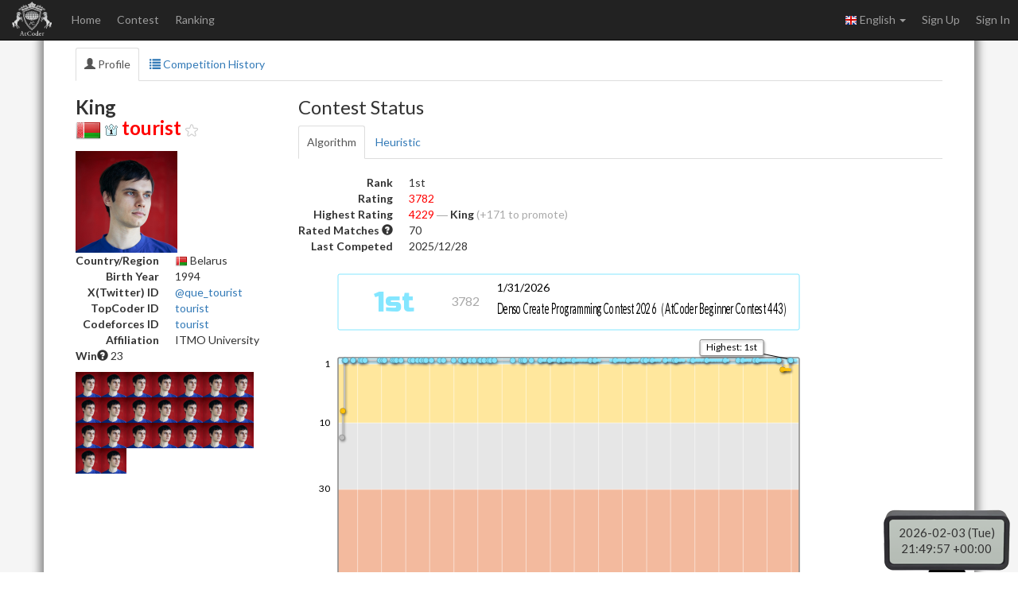

--- FILE ---
content_type: text/html; charset=utf-8
request_url: https://atcoder.jp/users/tourist
body_size: 8307
content:



<!DOCTYPE html>
<html>
<head>
	<title>tourist - AtCoder</title>
	<meta http-equiv="Content-Type" content="text/html; charset=utf-8">
	<meta http-equiv="Content-Language" content="en">
	<meta name="viewport" content="width=device-width,initial-scale=1.0">
	<meta name="format-detection" content="telephone=no">
	<meta name="google-site-verification" content="nXGC_JxO0yoP1qBzMnYD_xgufO6leSLw1kyNo2HZltM" />

	
	<script async src="https://www.googletagmanager.com/gtag/js?id=G-RC512FD18N"></script>
	<script>
		window.dataLayer = window.dataLayer || [];
		function gtag(){dataLayer.push(arguments);}
		gtag('js', new Date());
		gtag('set', 'user_properties', {
			
				'login_status': 'logged_out',
			
		});
		gtag('config', 'G-RC512FD18N');
	</script>

	
	<meta name="description" content="AtCoder is a programming contest site for anyone from beginners to experts. We hold weekly programming contests online.">
	<meta name="author" content="AtCoder Inc.">

	<meta property="og:site_name" content="AtCoder">
	
	<meta property="og:title" content="tourist - AtCoder" />
	<meta property="og:description" content="AtCoder is a programming contest site for anyone from beginners to experts. We hold weekly programming contests online." />
	<meta property="og:type" content="website" />
	<meta property="og:url" content="https://atcoder.jp/users/tourist" />
	<meta property="og:image" content="https://img.atcoder.jp/assets/atcoder.png" />
	<meta name="twitter:card" content="summary" />
	<meta name="twitter:site" content="@atcoder" />
	
	<meta property="twitter:title" content="tourist - AtCoder" />

	<link href="//fonts.googleapis.com/css?family=Lato:400,700" rel="stylesheet" type="text/css">
	<link rel="stylesheet" type="text/css" href="//img.atcoder.jp/public/93837ed/css/bootstrap.min.css">
	<link rel="stylesheet" type="text/css" href="//img.atcoder.jp/public/93837ed/css/base.css">
	<link rel="shortcut icon" type="image/png" href="//img.atcoder.jp/assets/favicon.png">
	<link rel="apple-touch-icon" href="//img.atcoder.jp/assets/atcoder.png">
	<script src="//img.atcoder.jp/public/93837ed/js/lib/jquery-1.9.1.min.js"></script>
	<script src="//img.atcoder.jp/public/93837ed/js/lib/bootstrap.min.js"></script>
	<script src="//img.atcoder.jp/public/93837ed/js/cdn/js.cookie.min.js"></script>
	<script src="//img.atcoder.jp/public/93837ed/js/cdn/moment.min.js"></script>
	<script src="//img.atcoder.jp/public/93837ed/js/cdn/moment_js-ja.js"></script>
	<script>
		var LANG = "en";
		var userScreenName = "";
		var csrfToken = "OHBqfBN7VDXc1QVTT2ugFCPw3l4rHKhbbPNJkJFk+nM="
	</script>
	<script src="//img.atcoder.jp/public/93837ed/js/utils.js"></script>
	
	
	
	
	
	
	
	
	
	
	
	
	
	
	<script src="//img.atcoder.jp/public/93837ed/js/base.js"></script>
</head>

<body>

<script type="text/javascript">
	var __pParams = __pParams || [];
	__pParams.push({client_id: '468', c_1: 'atcodercontest', c_2: 'ClientSite'});
</script>
<script type="text/javascript" src="https://cdn.d2-apps.net/js/tr.js" async></script>



<div id="main-div" class="float-container">


	<nav class="navbar navbar-inverse navbar-fixed-top">
		<div class="container-fluid">
			<div class="navbar-header">
				<button type="button" class="navbar-toggle collapsed" data-toggle="collapse" data-target="#navbar-collapse" aria-expanded="false">
					<span class="icon-bar"></span><span class="icon-bar"></span><span class="icon-bar"></span>
				</button>
				<a class="navbar-brand" href="/"></a>
			</div>
			<div class="collapse navbar-collapse" id="navbar-collapse">
				<ul class="nav navbar-nav">
				
					<li><a href="/home">Home</a></li>
					<li><a href="/contests/">Contest</a></li>
					<li><a href="/ranking">Ranking</a></li>
				
				</ul>
				<ul class="nav navbar-nav navbar-right">
					
					<li class="dropdown">
						<a class="dropdown-toggle" data-toggle="dropdown" href="#" role="button" aria-haspopup="true" aria-expanded="false">
							<img src='//img.atcoder.jp/assets/top/img/flag-lang/en.png'> English <span class="caret"></span>
						</a>
						<ul class="dropdown-menu">
							<li><a href="/users/tourist?lang=ja"><img src='//img.atcoder.jp/assets/top/img/flag-lang/ja.png'> 日本語</a></li>
							<li><a href="/users/tourist?lang=en"><img src='//img.atcoder.jp/assets/top/img/flag-lang/en.png'> English</a></li>
						</ul>
					</li>
					
					
						<li><a href="/register?continue=https%3A%2F%2Fatcoder.jp%2Fusers%2Ftourist">Sign Up</a></li>
						<li><a href="/login?continue=https%3A%2F%2Fatcoder.jp%2Fusers%2Ftourist">Sign In</a></li>
					
				</ul>
			</div>
		</div>
	</nav>

	<form method="POST" name="form_logout" action="/logout?continue=https%3A%2F%2Fatcoder.jp%2Fusers%2Ftourist">
		<input type="hidden" name="csrf_token" value="OHBqfBN7VDXc1QVTT2ugFCPw3l4rHKhbbPNJkJFk&#43;nM=" />
	</form>
	<div id="main-container" class="container"
		 	style="">
		


<div class="row">
	
	<div class="col-sm-12">
	<ul id="user-nav-tabs" class="nav nav-tabs">
		<li class="active"><a href="/users/tourist"><span class="glyphicon glyphicon-user" aria-hidden="true"></span> Profile</a></li>
		<li><a href="/users/tourist/history"><span class="glyphicon glyphicon-list" aria-hidden="true"></span> Competition History</a></li>
		
	</ul>
</div>
	<div class="col-md-3 col-sm-12">
		<h3>
			<b>King</b><br>
			<img src="//img.atcoder.jp/assets/flag32/BY.png"> <img src="//img.atcoder.jp/assets/icon/crown_champion.png"> <a href="/users/tourist" class="username"><span class="user-red">tourist</span></a> <img class="fav-btn" src="//img.atcoder.jp/assets/icon/unfav.png" width="16px" data-name="tourist">
		</h3>
		<img class='avatar' src='https://img.atcoder.jp/icons/267f5de4d8768543b1570f07e47b5316.jpg' width='128' height='128'>
		
		<table class="dl-table">
			<tr><th class="no-break">Country/Region</th><td><img src="//img.atcoder.jp/assets/flag/BY.png"> Belarus</td></tr>
			<tr><th class="no-break">Birth Year</th><td>1994</td></tr>
			<tr><th class="no-break">X(Twitter) ID</th><td><a href='//twitter.com/que_tourist' target="_blank">@que_tourist</a></td></tr>
			<tr><th class="no-break">TopCoder ID</th><td><a href='//www.topcoder.com/members/tourist/' target="_blank" id="topcoder_id">tourist</a></td></tr>
			<tr><th class="no-break">Codeforces ID</th><td><a href='//codeforces.com/profile/tourist' target="_blank" id="codeforces_id">tourist</a></td></tr>
			<tr><th class="no-break">Affiliation</th><td class="break-all">ITMO University</td></tr>
		</table>
		
			<p><b>Win</b><span class='glyphicon glyphicon-question-sign' aria-hidden='true' data-html='true' data-toggle='tooltip' title="Only contests without rating upperbound"></span> 23</p>
			<img class='avatar' src='https://img.atcoder.jp/icons/267f5de4d8768543b1570f07e47b5316.jpg' width='32' height='32'><img class='avatar' src='https://img.atcoder.jp/icons/267f5de4d8768543b1570f07e47b5316.jpg' width='32' height='32'><img class='avatar' src='https://img.atcoder.jp/icons/267f5de4d8768543b1570f07e47b5316.jpg' width='32' height='32'><img class='avatar' src='https://img.atcoder.jp/icons/267f5de4d8768543b1570f07e47b5316.jpg' width='32' height='32'><img class='avatar' src='https://img.atcoder.jp/icons/267f5de4d8768543b1570f07e47b5316.jpg' width='32' height='32'><img class='avatar' src='https://img.atcoder.jp/icons/267f5de4d8768543b1570f07e47b5316.jpg' width='32' height='32'><img class='avatar' src='https://img.atcoder.jp/icons/267f5de4d8768543b1570f07e47b5316.jpg' width='32' height='32'><img class='avatar' src='https://img.atcoder.jp/icons/267f5de4d8768543b1570f07e47b5316.jpg' width='32' height='32'><img class='avatar' src='https://img.atcoder.jp/icons/267f5de4d8768543b1570f07e47b5316.jpg' width='32' height='32'><img class='avatar' src='https://img.atcoder.jp/icons/267f5de4d8768543b1570f07e47b5316.jpg' width='32' height='32'><img class='avatar' src='https://img.atcoder.jp/icons/267f5de4d8768543b1570f07e47b5316.jpg' width='32' height='32'><img class='avatar' src='https://img.atcoder.jp/icons/267f5de4d8768543b1570f07e47b5316.jpg' width='32' height='32'><img class='avatar' src='https://img.atcoder.jp/icons/267f5de4d8768543b1570f07e47b5316.jpg' width='32' height='32'><img class='avatar' src='https://img.atcoder.jp/icons/267f5de4d8768543b1570f07e47b5316.jpg' width='32' height='32'><img class='avatar' src='https://img.atcoder.jp/icons/267f5de4d8768543b1570f07e47b5316.jpg' width='32' height='32'><img class='avatar' src='https://img.atcoder.jp/icons/267f5de4d8768543b1570f07e47b5316.jpg' width='32' height='32'><img class='avatar' src='https://img.atcoder.jp/icons/267f5de4d8768543b1570f07e47b5316.jpg' width='32' height='32'><img class='avatar' src='https://img.atcoder.jp/icons/267f5de4d8768543b1570f07e47b5316.jpg' width='32' height='32'><img class='avatar' src='https://img.atcoder.jp/icons/267f5de4d8768543b1570f07e47b5316.jpg' width='32' height='32'><img class='avatar' src='https://img.atcoder.jp/icons/267f5de4d8768543b1570f07e47b5316.jpg' width='32' height='32'><img class='avatar' src='https://img.atcoder.jp/icons/267f5de4d8768543b1570f07e47b5316.jpg' width='32' height='32'><img class='avatar' src='https://img.atcoder.jp/icons/267f5de4d8768543b1570f07e47b5316.jpg' width='32' height='32'><img class='avatar' src='https://img.atcoder.jp/icons/267f5de4d8768543b1570f07e47b5316.jpg' width='32' height='32'>
		
		
	</div>
	<div class="col-md-9 col-sm-12">
		
			<h3>Contest Status</h3>
			<ul id="user-nav-tabs" class="nav nav-tabs">
				<li class="active"><a href="/users/tourist?contestType=algo">Algorithm</a></li>
				<li class=""><a href="/users/tourist?contestType=heuristic">Heuristic</a></li>
			</ul>
			
				
					<table class="dl-table mt-2">
						<tr><th class="no-break">Rank</th><td>1st</td></tr>
						<tr><th class="no-break">Rating</th><td><span class='user-red'>3782</span>
							</td></tr>
						<tr><th class="no-break">Highest Rating</th><td><span class='user-red'>4229</span>
							<span class="gray">―</span>
							<span class="bold">King</span>
							
								<span class="gray">(&#43;171 to promote)</span>
							
						</td></tr>
						<tr><th class="no-break">Rated Matches <span class='glyphicon glyphicon-question-sign' aria-hidden='true' data-html='true' data-toggle='tooltip' title="Counts only rated contests"></span></th><td>70</td></tr>
						<tr><th class="no-break">Last Competed</th><td>2025/12/28</td></tr>
					</table>
				
			
			
				<div class="mt-2 mb-2">
					<script src="//code.createjs.com/easeljs-0.8.2.min.js"></script>
<link href="https://fonts.googleapis.com/css2?family=Russo+One&display=swap" rel="stylesheet">
<canvas id="rankStatus" width="640" height="80"></canvas><br>
<canvas id="rankGraph" width="640" height="385"></canvas>
<a id="rank-graph-expand" class="btn btn-link btn-xs visible-lg-inline"><span class="glyphicon glyphicon-resize-full" aria-hidden="true"></span></a><br>
<script>var rank_history=[{"EndTime":1472997000,"Rank":14,"Rating":2720,"Competed":true,"ContestName":"AtCoder Grand Contest 004","ContestUrl":"/contests/agc004"},{"EndTime":1473601200,"Rank":8,"Rating":2851,"Competed":true,"ContestName":"AtCoder Regular Contest 061","ContestUrl":"/contests/arc061"},{"EndTime":1474725600,"Rank":1,"Rating":3368,"Competed":true,"ContestName":"CODE FESTIVAL 2016 qual A","ContestUrl":"/contests/code-festival-2016-quala"},{"EndTime":1475329800,"Rank":1,"Rating":3647,"Competed":true,"ContestName":"AtCoder Grand Contest 005","ContestUrl":"/contests/agc005"},{"EndTime":1480141800,"Rank":1,"Rating":3802,"Competed":true,"ContestName":"CODE FESTIVAL 2016 Final","ContestUrl":"/contests/cf16-final"},{"EndTime":1480312800,"Rank":1,"Rating":3834,"Competed":true,"ContestName":"CODE FESTIVAL 2016 Grand Final","ContestUrl":"/contests/cf16-exhibition-final"},{"EndTime":1485093600,"Rank":1,"Rating":3806,"Competed":true,"ContestName":"AtCoder Grand Contest 009","ContestUrl":"/contests/agc009"},{"EndTime":1486216200,"Rank":1,"Rating":3860,"Competed":true,"ContestName":"AtCoder Grand Contest 010","ContestUrl":"/contests/agc010"},{"EndTime":1488031200,"Rank":1,"Rating":3949,"Competed":true,"ContestName":"Mujin Programming Challenge 2017","ContestUrl":"/contests/mujin-pc-2017"},{"EndTime":1497793800,"Rank":1,"Rating":4021,"Competed":true,"ContestName":"AtCoder Grand Contest 016","ContestUrl":"/contests/agc016"},{"EndTime":1499608800,"Rank":1,"Rating":4081,"Competed":true,"ContestName":"AtCoder Grand Contest 017","ContestUrl":"/contests/agc017"},{"EndTime":1500819000,"Rank":1,"Rating":4131,"Competed":true,"ContestName":"AtCoder Grand Contest 018","ContestUrl":"/contests/agc018"},{"EndTime":1506175200,"Rank":1,"Rating":4135,"Competed":true,"ContestName":"CODE FESTIVAL 2017 qual A","ContestUrl":"/contests/code-festival-2017-quala"},{"EndTime":1507471200,"Rank":1,"Rating":4175,"Competed":true,"ContestName":"CODE FESTIVAL 2017 qual B","ContestUrl":"/contests/code-festival-2017-qualb"},{"EndTime":1508680800,"Rank":1,"Rating":4163,"Competed":true,"ContestName":"CODE FESTIVAL 2017 qual C","ContestUrl":"/contests/code-festival-2017-qualc"},{"EndTime":1511591400,"Rank":1,"Rating":4198,"Competed":true,"ContestName":"CODE FESTIVAL 2017 Final","ContestUrl":"/contests/cf17-final"},{"EndTime":1517684400,"Rank":1,"Rating":4171,"Competed":true,"ContestName":"AtCoder Petrozavodsk Contest 001","ContestUrl":"/contests/apc001"},{"EndTime":1519480200,"Rank":1,"Rating":4208,"Competed":true,"ContestName":"AtCoder Grand Contest 021","ContestUrl":"/contests/agc021"},{"EndTime":1522517400,"Rank":1,"Rating":4142,"Competed":true,"ContestName":"AtCoder Grand Contest 022","ContestUrl":"/contests/agc022"},{"EndTime":1524925200,"Rank":1,"Rating":4118,"Competed":true,"ContestName":"AtCoder Grand Contest 023","ContestUrl":"/contests/agc023"},{"EndTime":1526825400,"Rank":1,"Rating":4161,"Competed":true,"ContestName":"AtCoder Grand Contest 024","ContestUrl":"/contests/agc024"},{"EndTime":1528035000,"Rank":1,"Rating":4102,"Competed":true,"ContestName":"AtCoder Grand Contest 025","ContestUrl":"/contests/agc025"},{"EndTime":1531578600,"Rank":1,"Rating":4069,"Competed":true,"ContestName":"AtCoder Grand Contest 026","ContestUrl":"/contests/agc026"},{"EndTime":1537021200,"Rank":1,"Rating":4114,"Competed":true,"ContestName":"AtCoder Grand Contest 027","ContestUrl":"/contests/agc027"},{"EndTime":1539441000,"Rank":1,"Rating":4149,"Competed":true,"ContestName":"AtCoder Grand Contest 028","ContestUrl":"/contests/agc028"},{"EndTime":1546091400,"Rank":1,"Rating":4153,"Competed":true,"ContestName":"AtCoder Grand Contest 030","ContestUrl":"/contests/agc030"},{"EndTime":1550728800,"Rank":1,"Rating":4090,"Competed":true,"ContestName":"World Tour Finals 2019","ContestUrl":"/contests/wtf19"},{"EndTime":1552747200,"Rank":1,"Rating":4034,"Competed":true,"ContestName":"AtCoder Grand Contest 031","ContestUrl":"/contests/agc031"},{"EndTime":1553352600,"Rank":1,"Rating":4018,"Competed":true,"ContestName":"AtCoder Grand Contest 032","ContestUrl":"/contests/agc032"},{"EndTime":1556980200,"Rank":1,"Rating":4066,"Competed":true,"ContestName":"AtCoder Grand Contest 033","ContestUrl":"/contests/agc033"},{"EndTime":1559484000,"Rank":1,"Rating":4044,"Competed":true,"ContestName":"AtCoder Grand Contest 034","ContestUrl":"/contests/agc034"},{"EndTime":1563115200,"Rank":1,"Rating":4089,"Competed":true,"ContestName":"AtCoder Grand Contest 035","ContestUrl":"/contests/agc035"},{"EndTime":1563720000,"Rank":1,"Rating":4049,"Competed":true,"ContestName":"AtCoder Grand Contest 036","ContestUrl":"/contests/agc036"},{"EndTime":1566052200,"Rank":1,"Rating":4023,"Competed":true,"ContestName":"AtCoder Grand Contest 037","ContestUrl":"/contests/agc037"},{"EndTime":1569073800,"Rank":1,"Rating":4073,"Competed":true,"ContestName":"AtCoder Grand Contest 038","ContestUrl":"/contests/agc038"},{"EndTime":1570285800,"Rank":1,"Rating":4072,"Competed":true,"ContestName":"AtCoder Grand Contest 039","ContestUrl":"/contests/agc039"},{"EndTime":1572802200,"Rank":1,"Rating":4111,"Competed":true,"ContestName":"AtCoder Grand Contest 040","ContestUrl":"/contests/agc040"},{"EndTime":1584801000,"Rank":1,"Rating":4151,"Competed":true,"ContestName":"AtCoder Grand Contest 043","ContestUrl":"/contests/agc043"},{"EndTime":1590244200,"Rank":1,"Rating":4190,"Competed":true,"ContestName":"AtCoder Grand Contest 044","ContestUrl":"/contests/agc044"},{"EndTime":1591540200,"Rank":1,"Rating":4159,"Competed":true,"ContestName":"AtCoder Grand Contest 045","ContestUrl":"/contests/agc045"},{"EndTime":1592663400,"Rank":1,"Rating":4198,"Competed":true,"ContestName":"AtCoder Grand Contest 046","ContestUrl":"/contests/agc046"},{"EndTime":1596982800,"Rank":1,"Rating":4229,"Competed":true,"ContestName":"AtCoder Grand Contest 047","ContestUrl":"/contests/agc047"},{"EndTime":1601733600,"Rank":1,"Rating":4229,"Competed":false,"ContestName":"AtCoder Regular Contest 104","ContestUrl":"/contests/arc104"},{"EndTime":1602429000,"Rank":1,"Rating":4229,"Competed":false,"ContestName":"AtCoder Regular Contest 105","ContestUrl":"/contests/arc105"},{"EndTime":1603031400,"Rank":1,"Rating":4224,"Competed":true,"ContestName":"AtCoder Grand Contest 048","ContestUrl":"/contests/agc048"},{"EndTime":1604151600,"Rank":1,"Rating":4224,"Competed":false,"ContestName":"AtCoder Regular Contest 107","ContestUrl":"/contests/arc107"},{"EndTime":1604842800,"Rank":1,"Rating":4224,"Competed":false,"ContestName":"AtCoder Beginner Contest 182","ContestUrl":"/contests/abc182"},{"EndTime":1605447600,"Rank":1,"Rating":4224,"Competed":false,"ContestName":"AtCoder Beginner Contest 183","ContestUrl":"/contests/abc183"},{"EndTime":1606052400,"Rank":1,"Rating":4224,"Competed":false,"ContestName":"AtCoder Beginner Contest 184","ContestUrl":"/contests/abc184"},{"EndTime":1607176800,"Rank":1,"Rating":4224,"Competed":false,"ContestName":"AtCoder Regular Contest 110 (Sponsored by KAJIMA CORPORATION)","ContestUrl":"/contests/arc110"},{"EndTime":1608385200,"Rank":1,"Rating":4224,"Competed":false,"ContestName":"Panasonic Programming Contest (AtCoder Beginner Contest 186)","ContestUrl":"/contests/abc186"},{"EndTime":1608996600,"Rank":1,"Rating":4142,"Competed":true,"ContestName":"AtCoder Grand Contest 050 (Good Bye rng_58 Day 1)","ContestUrl":"/contests/agc050"},{"EndTime":1609086600,"Rank":1,"Rating":4098,"Competed":true,"ContestName":"AtCoder Grand Contest 051 (Good Bye rng_58 Day 2)","ContestUrl":"/contests/agc051"},{"EndTime":1610200800,"Rank":1,"Rating":4098,"Competed":false,"ContestName":"AtCoder Regular Contest 111","ContestUrl":"/contests/arc111"},{"EndTime":1610805600,"Rank":1,"Rating":4098,"Competed":false,"ContestName":"KEYENCE Programming Contest 2021","ContestUrl":"/contests/keyence2021"},{"EndTime":1612014000,"Rank":1,"Rating":4098,"Competed":false,"ContestName":"AtCoder Beginner Contest 190","ContestUrl":"/contests/abc190"},{"EndTime":1613224800,"Rank":1,"Rating":4098,"Competed":false,"ContestName":"AtCoder Regular Contest 112","ContestUrl":"/contests/arc112"},{"EndTime":1613916000,"Rank":1,"Rating":4098,"Competed":false,"ContestName":"AtCoder Regular Contest 113","ContestUrl":"/contests/arc113"},{"EndTime":1615038000,"Rank":1,"Rating":4098,"Competed":false,"ContestName":"AtCoder Beginner Contest 194","ContestUrl":"/contests/abc194"},{"EndTime":1615128000,"Rank":1,"Rating":4088,"Competed":true,"ContestName":"AtCoder Grand Contest 052","ContestUrl":"/contests/agc052"},{"EndTime":1615730400,"Rank":1,"Rating":4088,"Competed":false,"ContestName":"AtCoder Regular Contest 114","ContestUrl":"/contests/arc114"},{"EndTime":1616331600,"Rank":1,"Rating":4088,"Competed":false,"ContestName":"AtCoder Regular Contest 115","ContestUrl":"/contests/arc115"},{"EndTime":1616940000,"Rank":1,"Rating":4088,"Competed":false,"ContestName":"AtCoder Regular Contest 116","ContestUrl":"/contests/arc116"},{"EndTime":1618066800,"Rank":1,"Rating":4056,"Competed":true,"ContestName":"AtCoder Grand Contest 053","ContestUrl":"/contests/agc053"},{"EndTime":1618650600,"Rank":1,"Rating":4056,"Competed":false,"ContestName":"Japanese Student Championship 2021","ContestUrl":"/contests/jsc2021"},{"EndTime":1619271600,"Rank":1,"Rating":4056,"Competed":false,"ContestName":"AtCoder Beginner Contest 199（Sponsored by Panasonic）","ContestUrl":"/contests/abc199"},{"EndTime":1620481200,"Rank":1,"Rating":4056,"Competed":false,"ContestName":"KYOCERA Programming Contest 2021（AtCoder Beginner Contest 200）","ContestUrl":"/contests/abc200"},{"EndTime":1621086000,"Rank":1,"Rating":4056,"Competed":false,"ContestName":"Mynavi Programming Contest 2021（AtCoder Beginner Contest 201）","ContestUrl":"/contests/abc201"},{"EndTime":1621690800,"Rank":1,"Rating":4056,"Competed":false,"ContestName":"AISing Programming Contest 2021（AtCoder Beginner Contest 202）","ContestUrl":"/contests/abc202"},{"EndTime":1622296800,"Rank":1,"Rating":4056,"Competed":false,"ContestName":"NOMURA Programming Contest 2021 (AtCoder Regular Contest 121)","ContestUrl":"/contests/arc121"},{"EndTime":1622986800,"Rank":1,"Rating":4056,"Competed":false,"ContestName":"AtCoder Beginner Contest 204","ContestUrl":"/contests/abc204"},{"EndTime":1624804200,"Rank":1,"Rating":4023,"Competed":true,"ContestName":"AtCoder Grand Contest 054","ContestUrl":"/contests/agc054"},{"EndTime":1625924400,"Rank":1,"Rating":4023,"Competed":false,"ContestName":"AtCoder Beginner Contest 209","ContestUrl":"/contests/abc209"},{"EndTime":1626616800,"Rank":1,"Rating":4023,"Competed":false,"ContestName":"AtCoder Regular Contest 123","ContestUrl":"/contests/arc123"},{"EndTime":1627221600,"Rank":1,"Rating":4023,"Competed":false,"ContestName":"AtCoder Regular Contest 124","ContestUrl":"/contests/arc124"},{"EndTime":1628430000,"Rank":1,"Rating":4023,"Competed":false,"ContestName":"AtCoder Beginner Contest 213","ContestUrl":"/contests/abc213"},{"EndTime":1629553200,"Rank":1,"Rating":4023,"Competed":false,"ContestName":"AtCoder Beginner Contest 215","ContestUrl":"/contests/abc215"},{"EndTime":1630244400,"Rank":1,"Rating":4023,"Competed":false,"ContestName":"AtCoder Beginner Contest 216","ContestUrl":"/contests/abc216"},{"EndTime":1631367600,"Rank":1,"Rating":4023,"Competed":false,"ContestName":"AtCoder Beginner Contest 218","ContestUrl":"/contests/abc218"},{"EndTime":1632063600,"Rank":1,"Rating":4023,"Competed":false,"ContestName":"AtCoder Regular Contest 126","ContestUrl":"/contests/arc126"},{"EndTime":1632663600,"Rank":1,"Rating":4023,"Competed":false,"ContestName":"AtCoder Beginner Contest 220","ContestUrl":"/contests/abc220"},{"EndTime":1633786800,"Rank":1,"Rating":4023,"Competed":false,"ContestName":"Exawizards Programming Contest 2021（AtCoder Beginner Contest 222）","ContestUrl":"/contests/abc222"},{"EndTime":1634478000,"Rank":1,"Rating":4023,"Competed":false,"ContestName":"AtCoder Beginner Contest 223","ContestUrl":"/contests/abc223"},{"EndTime":1635601200,"Rank":1,"Rating":4023,"Competed":false,"ContestName":"UNICORN Programming Contest 2021(AtCoder Beginner Contest 225)","ContestUrl":"/contests/abc225"},{"EndTime":1635692400,"Rank":1,"Rating":4033,"Competed":true,"ContestName":"AtCoder Grand Contest 055","ContestUrl":"/contests/agc055"},{"EndTime":1636810800,"Rank":1,"Rating":4033,"Competed":false,"ContestName":"KEYENCE Programming Contest 2021 (AtCoder Beginner Contest 227)","ContestUrl":"/contests/abc227"},{"EndTime":1637503200,"Rank":1,"Rating":4033,"Competed":false,"ContestName":"AtCoder Regular Contest 129","ContestUrl":"/contests/arc129"},{"EndTime":1638108000,"Rank":1,"Rating":4033,"Competed":false,"ContestName":"AtCoder Regular Contest 130","ContestUrl":"/contests/arc130"},{"EndTime":1638630000,"Rank":1,"Rating":3969,"Competed":true,"ContestName":"AtCoder Grand Contest 056","ContestUrl":"/contests/agc056"},{"EndTime":1639230000,"Rank":1,"Rating":3969,"Competed":false,"ContestName":"Panasonic Programming Contest 2021(AtCoder Beginner Contest 231)","ContestUrl":"/contests/abc231"},{"EndTime":1640439600,"Rank":1,"Rating":3969,"Competed":false,"ContestName":"AtCoder Beginner Contest 233","ContestUrl":"/contests/abc233"},{"EndTime":1641649200,"Rank":1,"Rating":3969,"Competed":false,"ContestName":"AtCoder Beginner Contest 234","ContestUrl":"/contests/abc234"},{"EndTime":1648906800,"Rank":1,"Rating":3969,"Competed":false,"ContestName":"AtCoder Beginner Contest 246","ContestUrl":"/contests/abc246"},{"EndTime":1649598000,"Rank":1,"Rating":3969,"Competed":false,"ContestName":"AtCoder Beginner Contest 247","ContestUrl":"/contests/abc247"},{"EndTime":1650721200,"Rank":1,"Rating":3969,"Competed":false,"ContestName":"Monoxer Programming Contest 2022（AtCoder Beginner Contest 249）","ContestUrl":"/contests/abc249"},{"EndTime":1651935600,"Rank":1,"Rating":4018,"Competed":true,"ContestName":"AtCoder Grand Contest 057","ContestUrl":"/contests/agc057"},{"EndTime":1653140400,"Rank":1,"Rating":4018,"Competed":false,"ContestName":"AtCoder Beginner Contest 252","ContestUrl":"/contests/abc252"},{"EndTime":1653832800,"Rank":1,"Rating":4018,"Competed":false,"ContestName":"AtCoder Regular Contest 141","ContestUrl":"/contests/arc141"},{"EndTime":1654954800,"Rank":1,"Rating":4018,"Competed":false,"ContestName":"Aising Programming Contest 2022（AtCoder Beginner Contest 255）","ContestUrl":"/contests/abc255"},{"EndTime":1655647200,"Rank":1,"Rating":4018,"Competed":false,"ContestName":"AtCoder Regular Contest 142","ContestUrl":"/contests/arc142"},{"EndTime":1656252000,"Rank":1,"Rating":4018,"Competed":false,"ContestName":"AtCoder Regular Contest 143","ContestUrl":"/contests/arc143"},{"EndTime":1657374000,"Rank":1,"Rating":4018,"Competed":false,"ContestName":"AtCoder Beginner Contest 259","ContestUrl":"/contests/abc259"},{"EndTime":1658065200,"Rank":1,"Rating":4018,"Competed":false,"ContestName":"AtCoder Beginner Contest 260","ContestUrl":"/contests/abc260"},{"EndTime":1659189600,"Rank":1,"Rating":4018,"Competed":false,"ContestName":"AtCoder Regular Contest 145","ContestUrl":"/contests/arc145"},{"EndTime":1659793200,"Rank":1,"Rating":4018,"Competed":false,"ContestName":"LINE  Verda Programming Contest（AtCoder Beginner Contest 263）","ContestUrl":"/contests/abc263"},{"EndTime":1660489800,"Rank":1,"Rating":3976,"Competed":true,"ContestName":"AtCoder Grand Contest 058","ContestUrl":"/contests/agc058"},{"EndTime":1661089200,"Rank":1,"Rating":3976,"Competed":false,"ContestName":"AtCoder Beginner Contest 265","ContestUrl":"/contests/abc265"},{"EndTime":1662212400,"Rank":1,"Rating":3976,"Competed":false,"ContestName":"NEC Programming Contest 2022 (AtCoder Beginner Contest 267)","ContestUrl":"/contests/abc267"},{"EndTime":1662817200,"Rank":1,"Rating":3976,"Competed":false,"ContestName":"UNIQUE VISION Programming Contest 2022 Summer (AtCoder Beginner Contest 268)","ContestUrl":"/contests/abc268"},{"EndTime":1663422000,"Rank":1,"Rating":3976,"Competed":false,"ContestName":"UNICORN Programming Contest 2022(AtCoder Beginner Contest 269)","ContestUrl":"/contests/abc269"},{"EndTime":1664631600,"Rank":1,"Rating":3976,"Competed":false,"ContestName":"KYOCERA Programming Contest 2022（AtCoder Beginner Contest 271）","ContestUrl":"/contests/abc271"},{"EndTime":1665236400,"Rank":1,"Rating":3976,"Competed":false,"ContestName":"AtCoder Beginner Contest 272","ContestUrl":"/contests/abc272"},{"EndTime":1665841200,"Rank":1,"Rating":3976,"Competed":false,"ContestName":"Panasonic Programming Contest 2022(AtCoder Beginner Contest 273)","ContestUrl":"/contests/abc273"},{"EndTime":1666446000,"Rank":1,"Rating":3976,"Competed":false,"ContestName":"キーエンスプログラミングコンテスト2022（AtCoder Beginner Contest 274）","ContestUrl":"/contests/abc274"},{"EndTime":1668952800,"Rank":1,"Rating":3976,"Competed":false,"ContestName":"AtCoder Regular Contest 152","ContestUrl":"/contests/arc152"},{"EndTime":1670074800,"Rank":1,"Rating":3976,"Competed":false,"ContestName":"Denso Create Programming Contest 2022 Winter(AtCoder Beginner Contest 280)","ContestUrl":"/contests/abc280"},{"EndTime":1670166000,"Rank":1,"Rating":3961,"Competed":true,"ContestName":"AtCoder Grand Contest 059","ContestUrl":"/contests/agc059"},{"EndTime":1671284400,"Rank":1,"Rating":3961,"Competed":false,"ContestName":"HHKB Programming Contest 2022 Winter(AtCoder Beginner Contest 282)","ContestUrl":"/contests/abc282"},{"EndTime":1671980400,"Rank":1,"Rating":3944,"Competed":true,"ContestName":"AtCoder Grand Contest 060","ContestUrl":"/contests/agc060"},{"EndTime":1673704800,"Rank":1,"Rating":3944,"Competed":false,"ContestName":"AtCoder Regular Contest 153","ContestUrl":"/contests/arc153"},{"EndTime":1674308400,"Rank":1,"Rating":3944,"Competed":false,"ContestName":"UL Systems Programming Contest 2023(AtCoder Beginner Contest 286)","ContestUrl":"/contests/abc286"},{"EndTime":1674913200,"Rank":1,"Rating":3944,"Competed":false,"ContestName":"UNIQUE VISION Programming Contest 2023 New Year (AtCoder Beginner Contest 287)","ContestUrl":"/contests/abc287"},{"EndTime":1675518000,"Rank":1,"Rating":3944,"Competed":false,"ContestName":"Toyota Programming Contest 2023 Spring Qual A（AtCoder Beginner Contest 288）","ContestUrl":"/contests/abc288"},{"EndTime":1676214000,"Rank":1,"Rating":3897,"Competed":true,"ContestName":"AtCoder Grand Contest 061","ContestUrl":"/contests/agc061"},{"EndTime":1676814000,"Rank":1,"Rating":3897,"Competed":false,"ContestName":"Toyota Programming Contest 2023 Spring Qual B（AtCoder Beginner Contest 290）","ContestUrl":"/contests/abc290"},{"EndTime":1677418800,"Rank":1,"Rating":3897,"Competed":false,"ContestName":"AtCoder Beginner Contest 291（Sponsored by TOYOTA SYSTEMS）","ContestUrl":"/contests/abc291"},{"EndTime":1678542000,"Rank":1,"Rating":3897,"Competed":false,"ContestName":"AtCoder Beginner Contest 293","ContestUrl":"/contests/abc293"},{"EndTime":1679233200,"Rank":1,"Rating":3897,"Competed":false,"ContestName":"AtCoder Beginner Contest 294","ContestUrl":"/contests/abc294"},{"EndTime":1680356400,"Rank":1,"Rating":3897,"Competed":false,"ContestName":"AtCoder Beginner Contest 296","ContestUrl":"/contests/abc296"},{"EndTime":1681047600,"Rank":1,"Rating":3897,"Competed":false,"ContestName":"AtCoder Beginner Contest 297","ContestUrl":"/contests/abc297"},{"EndTime":1683985500,"Rank":1,"Rating":3897,"Competed":false,"ContestName":"Panasonic Programming Contest 2023（AtCoder Beginner Contest 301）","ContestUrl":"/contests/abc301"},{"EndTime":1684590000,"Rank":1,"Rating":3897,"Competed":false,"ContestName":"TOYOTA MOTOR CORPORATION Programming Contest 2023#2 (AtCoder Beginner Contest 302)","ContestUrl":"/contests/abc302"},{"EndTime":1684681200,"Rank":1,"Rating":3889,"Competed":true,"ContestName":"AtCoder Grand Contest 062","ContestUrl":"/contests/agc062"},{"EndTime":1685282400,"Rank":1,"Rating":3889,"Competed":false,"ContestName":"AtCoder Regular Contest 161","ContestUrl":"/contests/arc161"},{"EndTime":1687096800,"Rank":1,"Rating":3889,"Competed":false,"ContestName":"AtCoder Regular Contest 162","ContestUrl":"/contests/arc162"},{"EndTime":1688218800,"Rank":1,"Rating":3889,"Competed":false,"ContestName":"AtCoder Beginner Contest 308","ContestUrl":"/contests/abc308"},{"EndTime":1688823600,"Rank":1,"Rating":3889,"Competed":false,"ContestName":"Denso Create Programming Contest 2023 (AtCoder Beginner Contest 309)","ContestUrl":"/contests/abc309"},{"EndTime":1689428400,"Rank":1,"Rating":3889,"Competed":false,"ContestName":"freee Programming Contest 2023（AtCoder Beginner Contest 310）","ContestUrl":"/contests/abc310"},{"EndTime":1690638000,"Rank":1,"Rating":3889,"Competed":false,"ContestName":"UNIQUE VISION Programming Contest 2023 Summer(AtCoder Beginner Contest 312)","ContestUrl":"/contests/abc312"},{"EndTime":1690729200,"Rank":1,"Rating":3839,"Competed":true,"ContestName":"AtCoder Grand Contest 063","ContestUrl":"/contests/agc063"},{"EndTime":1691847600,"Rank":1,"Rating":3839,"Competed":false,"ContestName":"AtCoder Beginner Contest 314","ContestUrl":"/contests/abc314"},{"EndTime":1691938800,"Rank":1,"Rating":3858,"Competed":true,"ContestName":"AtCoder Grand Contest 064","ContestUrl":"/contests/agc064"},{"EndTime":1693057200,"Rank":1,"Rating":3858,"Competed":false,"ContestName":"GAMEFREAK Programming Contest 2023 (AtCoder Beginner Contest 317)","ContestUrl":"/contests/abc317"},{"EndTime":1694163600,"Rank":1,"Rating":3858,"Competed":false,"ContestName":"World Tour Finals 2022 Day1（Open Contest）","ContestUrl":"/contests/wtf22-day1-open"},{"EndTime":1694266800,"Rank":1,"Rating":3858,"Competed":false,"ContestName":"AtCoder Beginner Contest 319","ContestUrl":"/contests/abc319"},{"EndTime":1694959200,"Rank":1,"Rating":3858,"Competed":false,"ContestName":"AtCoder Regular Contest 165","ContestUrl":"/contests/arc165"},{"EndTime":1696081200,"Rank":1,"Rating":3858,"Competed":false,"ContestName":"AtCoder Beginner Contest 322","ContestUrl":"/contests/abc322"},{"EndTime":1696773600,"Rank":1,"Rating":3858,"Competed":false,"ContestName":"AtCoder Regular Contest 166","ContestUrl":"/contests/arc166"},{"EndTime":1699710000,"Rank":1,"Rating":3858,"Competed":false,"ContestName":"Toyota Programming Contest 2023#7（AtCoder Beginner Contest 328）","ContestUrl":"/contests/abc328"},{"EndTime":1700402400,"Rank":1,"Rating":3858,"Competed":false,"ContestName":"ALGO ARTIS Programming Contest 2023 Autumn（AtCoder Regular Contest 168）","ContestUrl":"/contests/arc168"},{"EndTime":1701524400,"Rank":1,"Rating":3858,"Competed":false,"ContestName":"Daiwa Securities Co. Ltd. Programming Contest 2023（AtCoder Beginner Contest 331）","ContestUrl":"/contests/abc331"},{"EndTime":1702215600,"Rank":1,"Rating":3858,"Competed":false,"ContestName":"AtCoder Beginner Contest 332","ContestUrl":"/contests/abc332"},{"EndTime":1702825200,"Rank":1,"Rating":3863,"Competed":true,"ContestName":"AtCoder Grand Contest 065","ContestUrl":"/contests/agc065"},{"EndTime":1704548400,"Rank":1,"Rating":3863,"Competed":false,"ContestName":"AtCoder Beginner Contest 335 (Sponsored by Mynavi)","ContestUrl":"/contests/abc335"},{"EndTime":1705758000,"Rank":1,"Rating":3863,"Competed":false,"ContestName":"Toyota Programming Contest 2024#1（AtCoder Beginner Contest 337）","ContestUrl":"/contests/abc337"},{"EndTime":1706362800,"Rank":1,"Rating":3863,"Competed":false,"ContestName":"AtCoder Beginner Contest 338","ContestUrl":"/contests/abc338"},{"EndTime":1707055200,"Rank":1,"Rating":3863,"Competed":false,"ContestName":"AtCoder Regular Contest 171","ContestUrl":"/contests/arc171"},{"EndTime":1708177200,"Rank":1,"Rating":3863,"Competed":false,"ContestName":"Toyota Programming Contest 2024#2（AtCoder Beginner Contest 341）","ContestUrl":"/contests/abc341"},{"EndTime":1708782000,"Rank":1,"Rating":3863,"Competed":false,"ContestName":"HUAWEI Programming Contest 2024（AtCoder Beginner Contest 342）","ContestUrl":"/contests/abc342"},{"EndTime":1709991600,"Rank":1,"Rating":3863,"Competed":false,"ContestName":"\tToyota Programming Contest 2024#3（AtCoder Beginner Contest 344）","ContestUrl":"/contests/abc344"},{"EndTime":1710596400,"Rank":1,"Rating":3863,"Competed":false,"ContestName":"Monoxer Programming Contest 2024（AtCoder Beginner Contest 345）","ContestUrl":"/contests/abc345"},{"EndTime":1711201200,"Rank":1,"Rating":3863,"Competed":false,"ContestName":"UNIQUE VISION Programming Contest 2024 Spring(AtCoder Beginner Contest 346)","ContestUrl":"/contests/abc346"},{"EndTime":1711806000,"Rank":1,"Rating":3863,"Competed":false,"ContestName":"AtCoder Beginner Contest 347","ContestUrl":"/contests/abc347"},{"EndTime":1711897200,"Rank":1,"Rating":3798,"Competed":true,"ContestName":"AtCoder Grand Contest 066","ContestUrl":"/contests/agc066"},{"EndTime":1713015600,"Rank":1,"Rating":3798,"Competed":false,"ContestName":"AtCoder Beginner Contest 349","ContestUrl":"/contests/abc349"},{"EndTime":1713708000,"Rank":1,"Rating":3798,"Competed":false,"ContestName":"AtCoder Regular Contest 176","ContestUrl":"/contests/arc176"},{"EndTime":1714830000,"Rank":1,"Rating":3798,"Competed":false,"ContestName":"AtCoder Beginner Contest 352","ContestUrl":"/contests/abc352"},{"EndTime":1715522400,"Rank":1,"Rating":3798,"Competed":false,"ContestName":"AtCoder Regular Contest 177","ContestUrl":"/contests/arc177"},{"EndTime":1716127200,"Rank":1,"Rating":3798,"Competed":false,"ContestName":"AtCoder Regular Contest 178","ContestUrl":"/contests/arc178"},{"EndTime":1717249200,"Rank":1,"Rating":3798,"Competed":false,"ContestName":"AtCoder Beginner Contest 356","ContestUrl":"/contests/abc356"},{"EndTime":1717854000,"Rank":1,"Rating":3798,"Competed":false,"ContestName":"SuntoryProgrammingContest2024（AtCoder Beginner Contest 357）","ContestUrl":"/contests/abc357"},{"EndTime":1719063600,"Rank":1,"Rating":3798,"Competed":false,"ContestName":"UNIQUE VISION Programming Contest 2024 Summer (AtCoder Beginner Contest 359)","ContestUrl":"/contests/abc359"},{"EndTime":1719754800,"Rank":1,"Rating":3798,"Competed":false,"ContestName":"AtCoder Beginner Contest 360","ContestUrl":"/contests/abc360"},{"EndTime":1720878000,"Rank":1,"Rating":3798,"Competed":false,"ContestName":"Toyota Programming Contest 2024#7（AtCoder Beginner Contest 362）","ContestUrl":"/contests/abc362"},{"EndTime":1722087600,"Rank":1,"Rating":3798,"Competed":false,"ContestName":"Japan Registry Services (JPRS) Programming Contest 2024#2 (AtCoder Beginner Contest 364)","ContestUrl":"/contests/abc364"},{"EndTime":1722780000,"Rank":1,"Rating":3798,"Competed":false,"ContestName":"AtCoder Regular Contest 181","ContestUrl":"/contests/arc181"},{"EndTime":1723384800,"Rank":1,"Rating":3798,"Competed":false,"ContestName":"AtCoder Regular Contest 182","ContestUrl":"/contests/arc182"},{"EndTime":1723993200,"Rank":1,"Rating":3774,"Competed":true,"ContestName":"AtCoder Grand Contest 067","ContestUrl":"/contests/agc067"},{"EndTime":1724594400,"Rank":1,"Rating":3774,"Competed":false,"ContestName":"Marubeni Programming Contest 2024 (AtCoder Regular Contest 183)","ContestUrl":"/contests/arc183"},{"EndTime":1725716400,"Rank":1,"Rating":3774,"Competed":false,"ContestName":"Toyota Programming Contest 2024#9（AtCoder Beginner Contest 370）","ContestUrl":"/contests/abc370"},{"EndTime":1732460400,"Rank":1,"Rating":3786,"Competed":true,"ContestName":"AtCoder Grand Contest 069","ContestUrl":"/contests/agc069"},{"EndTime":1733578800,"Rank":1,"Rating":3786,"Competed":false,"ContestName":"Daiwa Securities Co. Ltd. Programming Contest 2024（AtCoder Beginner Contest 383）","ContestUrl":"/contests/abc383"},{"EndTime":1735484400,"Rank":1,"Rating":3810,"Competed":true,"ContestName":"AtCoder Grand Contest 070","ContestUrl":"/contests/agc070"},{"EndTime":1736602800,"Rank":1,"Rating":3810,"Competed":false,"ContestName":"HHKB Programming Contest 2025(AtCoder Beginner Contest 388)","ContestUrl":"/contests/abc388"},{"EndTime":1737207600,"Rank":1,"Rating":3810,"Competed":false,"ContestName":"Toyota Programming Contest  2025（AtCoder Beginner Contest 389)","ContestUrl":"/contests/abc389"},{"EndTime":1737900000,"Rank":1,"Rating":3810,"Competed":false,"ContestName":"AtCoder Regular Contest 191 (Div. 2)","ContestUrl":"/contests/arc191"},{"EndTime":1739022000,"Rank":1,"Rating":3810,"Competed":false,"ContestName":"Japan Registry Services (JPRS) Programming Contest 2025#1 (AtCoder Beginner Contest 392)","ContestUrl":"/contests/abc392"},{"EndTime":1739626800,"Rank":1,"Rating":3810,"Competed":false,"ContestName":"AtCoder Beginner Contest 393","ContestUrl":"/contests/abc393"},{"EndTime":1740321000,"Rank":1,"Rating":3810,"Competed":false,"ContestName":"AtCoder Regular Contest 193 (Div. 1)","ContestUrl":"/contests/arc193"},{"EndTime":1742650800,"Rank":1,"Rating":3810,"Competed":false,"ContestName":"UNIQUE VISION Programming Contest 2025 Spring (AtCoder Beginner Contest 398)","ContestUrl":"/contests/abc398"},{"EndTime":1743255600,"Rank":1,"Rating":3810,"Competed":false,"ContestName":"AtCoder Beginner Contest 399","ContestUrl":"/contests/abc399"},{"EndTime":1743346800,"Rank":1,"Rating":3833,"Competed":true,"ContestName":"AtCoder Grand Contest 071","ContestUrl":"/contests/agc071"},{"EndTime":1743949800,"Rank":1,"Rating":3833,"Competed":false,"ContestName":"AtCoder Regular Contest 196 (Div. 1)","ContestUrl":"/contests/arc196"},{"EndTime":1745070000,"Rank":1,"Rating":3833,"Competed":false,"ContestName":"Tokio Marine \u0026 Nichido Fire Insurance Programming Contest 2025  (AtCoder Beginner Contest 402)","ContestUrl":"/contests/abc402"},{"EndTime":1745161200,"Rank":1,"Rating":3820,"Competed":true,"ContestName":"AtCoder Grand Contest 072","ContestUrl":"/contests/agc072"},{"EndTime":1746279600,"Rank":1,"Rating":3820,"Competed":false,"ContestName":"AtCoder Beginner Contest 404","ContestUrl":"/contests/abc404"},{"EndTime":1746884400,"Rank":1,"Rating":3820,"Competed":false,"ContestName":"AtCoder Beginner Contest 405","ContestUrl":"/contests/abc405"},{"EndTime":1748094000,"Rank":1,"Rating":3820,"Competed":false,"ContestName":"AtCoder Beginner Contest 407","ContestUrl":"/contests/abc407"},{"EndTime":1748698800,"Rank":1,"Rating":3820,"Competed":false,"ContestName":"AtCoder Beginner Contest 408","ContestUrl":"/contests/abc408"},{"EndTime":1749303600,"Rank":1,"Rating":3820,"Competed":false,"ContestName":"AtCoder Beginner Contest 409","ContestUrl":"/contests/abc409"},{"EndTime":1749996000,"Rank":1,"Rating":3820,"Competed":false,"ContestName":"AtCoder Regular Contest 200 (Div. 2)","ContestUrl":"/contests/arc200"},{"EndTime":1751118000,"Rank":1,"Rating":3820,"Competed":false,"ContestName":"AtCoder Beginner Contest 412","ContestUrl":"/contests/abc412"},{"EndTime":1752327600,"Rank":1,"Rating":3820,"Competed":false,"ContestName":" Mirrativ Programming Contest 2025 (AtCoder Beginner Contest 414)","ContestUrl":"/contests/abc414"},{"EndTime":1753021800,"Rank":1,"Rating":3820,"Competed":false,"ContestName":"AtCoder Regular Contest 202 (Div. 1)","ContestUrl":"/contests/arc202"},{"EndTime":1754229600,"Rank":1,"Rating":3820,"Competed":false,"ContestName":"AtCoder Regular Contest 203 (Div. 2)","ContestUrl":"/contests/arc203"},{"EndTime":1755351600,"Rank":1,"Rating":3820,"Competed":false,"ContestName":"AtCoder Beginner Contest 419","ContestUrl":"/contests/abc419"},{"EndTime":1756561200,"Rank":1,"Rating":3820,"Competed":false,"ContestName":"AtCoder Beginner Contest 421","ContestUrl":"/contests/abc421"},{"EndTime":1757224200,"Rank":1,"Rating":3820,"Competed":false,"ContestName":"日本最強プログラマー学生選手権～Advance～","ContestUrl":"/contests/jsc2025advance-final"},{"EndTime":1757857200,"Rank":1,"Rating":3820,"Competed":false,"ContestName":"AtCoder Beginner Contest 423","ContestUrl":"/contests/abc423"},{"EndTime":1758463200,"Rank":1,"Rating":3820,"Competed":false,"ContestName":"AtCoder Regular Contest 206 (Div. 2)","ContestUrl":"/contests/arc206"},{"EndTime":1759071600,"Rank":1,"Rating":3785,"Competed":true,"ContestName":"AtCoder Grand Contest 073","ContestUrl":"/contests/agc073"},{"EndTime":1759674600,"Rank":1,"Rating":3785,"Competed":false,"ContestName":"AtCoder Regular Contest 207 (Div.1)","ContestUrl":"/contests/arc207"},{"EndTime":1761490800,"Rank":2,"Rating":3776,"Competed":true,"ContestName":"AtCoder Grand Contest 074","ContestUrl":"/contests/agc074"},{"EndTime":1762004400,"Rank":2,"Rating":3776,"Competed":false,"ContestName":"AtCoder Beginner Contest 430","ContestUrl":"/contests/abc430"},{"EndTime":1762609200,"Rank":2,"Rating":3776,"Competed":false,"ContestName":"TOYOTA SYSTEMS Programming Contest 2025（AtCoder Beginner Contest 431)","ContestUrl":"/contests/abc431"},{"EndTime":1763301600,"Rank":2,"Rating":3776,"Competed":false,"ContestName":"AtCoder Regular Contest 210","ContestUrl":"/contests/arc210"},{"EndTime":1764423600,"Rank":2,"Rating":3776,"Competed":false,"ContestName":"Ｓｋｙ Inc, Programming Contest 2025 (AtCoder Beginner Contest 434)","ContestUrl":"/contests/abc434"},{"EndTime":1765028400,"Rank":2,"Rating":3776,"Competed":false,"ContestName":"AtCoder Beginner Contest 435","ContestUrl":"/contests/abc435"},{"EndTime":1766238000,"Rank":2,"Rating":3776,"Competed":false,"ContestName":"UNIQUE VISION Programming Contest 2025 Christmas (AtCoder Beginner Contest 437)","ContestUrl":"/contests/abc437"},{"EndTime":1766329200,"Rank":1,"Rating":3830,"Competed":true,"ContestName":"AtCoder Grand Contest 075","ContestUrl":"/contests/agc075"},{"EndTime":1766934000,"Rank":1,"Rating":3782,"Competed":true,"ContestName":"AtCoder Grand Contest 076","ContestUrl":"/contests/agc076"},{"EndTime":1769866800,"Rank":1,"Rating":3782,"Competed":false,"ContestName":"Denso Create Programming Contest 2026（AtCoder Beginner Contest 443）","ContestUrl":"/contests/abc443"}];</script>
<script src="//img.atcoder.jp/public/93837ed/js/rank-graph.js"></script>
<div>
  <div class="btn-group btn-group-sm" role="group">
    <a class="btn btn-default" href="/users/tourist?graph=rating">Rating</a>
    <button type="button" class="btn btn-default active">Rank</button>
    <a class="btn btn-default" href="/users/tourist?graph=dist">Rating Distribution</a>
  </div>
</div>
				</div>
			
			<p class="btn-text-group">
				<a href='/users/tourist/history?contestType=algo' class="btn-text">Competition History</a>
				
					<span class="divider"></span>
					<a href='/users/tourist/history/share/agc076' class="btn-text">Last Contest Result</a>
				
			</p>
		
	</div>
</div>

<script>
	$(function() {
		var cf = $('#codeforces_id');
	  if (cf.length) {
			var id = cf.text();
			var url = '//codeforces.com/api/user.info?handles=' + id;
			$.get(url).done(function(data) {
				if ('result' in data) {
					var rating = data['result'][0]['rating'] || -1;
					var color = 'black';
					if (rating >= 2400) color = 'red';
					else if (rating >= 2100) color = '#FF8C00';
					else if (rating >= 1900) color = '#a0a';
					else if (rating >= 1600) color = 'blue';
					else if (rating >= 1400) color = '#03A89E';
					else if (rating >= 1200) color = 'green';
					else if (rating >= 0) color = 'gray';
					cf.css('color', color);
					cf.addClass('bold');
					if (rating >= 3000) {
						cf.html('<span class="black">{0}</span>{1}'.format(id[0], id.slice(1)));
					}
				}
			});
		}
	});
</script>




		
			<hr>
			
			
			
<div class="a2a_kit a2a_kit_size_20 a2a_default_style pull-right" data-a2a-url="https://atcoder.jp/users/tourist?lang=en" data-a2a-title="tourist - AtCoder">
	<a class="a2a_button_facebook"></a>
	<a class="a2a_button_twitter"></a>
	
		<a class="a2a_button_telegram"></a>
	
	<a class="a2a_dd" href="https://www.addtoany.com/share"></a>
</div>

		
		<script async src="//static.addtoany.com/menu/page.js"></script>
		
	</div> 
	<hr>
</div> 

	<div class="container" style="margin-bottom: 80px;">
			<footer class="footer">
			
			<ul>
				<li><a href="/tos">Terms of service</a></li>
				<li><a href="/privacy">Privacy Policy</a></li>
				<li><a href="/personal">Information Protection Policy</a></li>
				<li><a href="/company">Company</a></li>
				<li><a href="/faq">FAQ</a></li>
				<li><a href="/contact">Contact</a></li>
				
			</ul>
			<div class="text-center">
					<small id="copyright">Copyright Since 2012 &copy;<a href="http://atcoder.co.jp">AtCoder Inc.</a> All rights reserved.</small>
			</div>
			</footer>
	</div>
	<p id="fixed-server-timer" ></p>
	<div id="scroll-page-top" style="display:none;"><span class="glyphicon glyphicon-arrow-up" aria-hidden="true"></span> Page Top</div>

</body>
</html>





--- FILE ---
content_type: text/javascript
request_url: https://img.atcoder.jp/public/93837ed/js/rank-graph.js
body_size: 3382
content:
"use strict";
(function(){
$(window).load(init);

// const
const MARGIN_VAL_X = 86400 * 30;
const OFFSET_X = 50;
const OFFSET_Y_STATUS = 5;
const OFFSET_Y = 25;
const DEFAULT_WIDTH = 640;
var canvas_status = document.getElementById("rankStatus");
const STATUS_WIDTH = canvas_status.width - OFFSET_X - 10;
const STATUS_HEIGHT = canvas_status.height - OFFSET_Y_STATUS - 5;
var canvas_graph = document.getElementById("rankGraph");
const PANEL_WIDTH = canvas_graph.width - OFFSET_X - 10;
const PANEL_HEIGHT = canvas_graph.height - OFFSET_Y - 30;
const HIGHEST_WIDTH = 80;
const HIGHEST_HEIGHT = 20;
const LABEL_FONT = "12px Lato";
const START_YEAR = 2010;
const MONTH_NAMES = ["Jan","Feb","Mar","Apr","May","Jun","Jul","Aug","Sep","Oct","Nov","Dec"];
const YEAR_SEC = 86400*365;
function getPerY(rank) { return (Math.sqrt(rank)-1)/9;}
const COLORS = [
	[0,   "#000000", 0.0, 0.0],
	[1,   "#84E6FF", 0.3, getPerY(1.5)],
	[10,  "#FEC30B", 0.2, getPerY(10.5)],
	[30,  "#C0C0C0", 0.2, getPerY(30.5)],
	[100, "#E2530E", 0.2, 1.0],
];
const PARTICLE_MIN = 3;
const PARTICLE_MAX = 20;
const LIFE_MAX = 30;
const EPS = 1e-9;

var cj = createjs;
var stage_graph, stage_status;

// graph
var panel_shape, border_shape;
var chart_container, line_shape, vertex_shapes, highest_shape;
var n, x_min, x_max;

// status
var border_status_shape;
var rank_text, rating_text, date_text, contest_name_text;
var particles;
var contest_url;

function initStage(stage, canvas) {
	var width = canvas.getAttribute('width');
	var height = canvas.getAttribute('height');
	if (window.devicePixelRatio) {
		canvas.setAttribute('width', Math.round(width * window.devicePixelRatio));
		canvas.setAttribute('height', Math.round(height * window.devicePixelRatio));
		stage.scaleX = stage.scaleY = window.devicePixelRatio;
	}
	canvas.style.maxWidth = width+"px";
	canvas.style.maxHeight = height+"px";
	canvas.style.width = canvas.style.height = "100%";
	stage.enableMouseOver();
}

function newShape(parent) {
	var s = new cj.Shape();
	parent.addChild(s);
	return s;
}

function newText(parent, x, y, font) {
	var t = new cj.Text("", font, "#000");
	t.x = x;
	t.y = y;
	t.textAlign = "center";
	t.textBaseline = "middle";
	parent.addChild(t);
	return t;
}

function init() {
	n = rank_history.length;
	if (n == 0) return;

	stage_graph = new cj.Stage("rankGraph");
	stage_status = new cj.Stage("rankStatus");
	initStage(stage_graph, canvas_graph);
	initStage(stage_status, canvas_status);

	x_min = 100000000000;
	x_max = 0;
	for (var i = 0; i < n; i++) {
		x_min = Math.min(x_min, rank_history[i].EndTime);
		x_max = Math.max(x_max, rank_history[i].EndTime);
	}
	x_min -= MARGIN_VAL_X;
	x_max += MARGIN_VAL_X;

	initBackground();
	initChart();
	stage_graph.update();
	initStatus();
	stage_status.update();

	cj.Ticker.setFPS(60);
	cj.Ticker.addEventListener("tick", handleTick);

	function handleTick(event) {
		updateParticles();
		stage_status.update();
	}
}

function getPer(x, l, r) {
	return (x - l) / (r - l);
}

function getColorIndex(x) {
	for (var i = 1; i <= 4; i++) {
		if (x <= COLORS[i][0]) return i;
	}
	return 0;
}

function getY(val) {
	return PANEL_HEIGHT * getPerY(Math.max(1.2,val));
}
function getX(val) {
	return PANEL_WIDTH * getPer(val, x_min, x_max);
}

function initBackground() {
	panel_shape = newShape(stage_graph);
	panel_shape.x = OFFSET_X;
	panel_shape.y = OFFSET_Y;
	panel_shape.alpha = 0.4;
	border_shape = newShape(stage_graph);
	border_shape.x = OFFSET_X;
	border_shape.y = OFFSET_Y;

	function newLabelY(s, y) {
		var t = new cj.Text(s, LABEL_FONT, "#000");
		t.x = OFFSET_X - 10;
		t.y = OFFSET_Y + y;
		t.textAlign = "right";
		t.textBaseline = "middle";
		stage_graph.addChild(t);
	}

	function newLabelX(s, x, y) {
		var t = new cj.Text(s, LABEL_FONT, "#000");
		t.x = OFFSET_X + x;
		t.y = OFFSET_Y + PANEL_HEIGHT + 2 + y;
		t.textAlign = "center";
		t.textBaseline = "top";
		stage_graph.addChild(t);
	}

	for (var i = 1; i <= 4; i++) {
		var y1 = PANEL_HEIGHT * COLORS[i-1][3];
		var y2 = PANEL_HEIGHT * COLORS[i][3];
		panel_shape.graphics.f(COLORS[i][1]).r(0, y1, PANEL_WIDTH, y2-y1);
	}
	border_shape.graphics.s("#FFF").ss(0.5);
	for (var i = 1; i <= 4; i++) {
		var y = PANEL_HEIGHT * COLORS[i][3];
		newLabelY(String(COLORS[i][0]), y);
		border_shape.graphics.mt(0, y).lt(PANEL_WIDTH, y);
	}
	
	var month_step = 6;
	for (var i = 3; i >= 1; i--) {
		if (x_max-x_min <= YEAR_SEC*i + MARGIN_VAL_X*2) month_step = i;
	}
	var first_flag = true;
	for (var i = START_YEAR; i < 3000; i++) {
		var break_flag = false;
		for (var j = 0; j < 12; j += month_step) {
			var month = ('00' + (j+1)).slice(-2);
			var unix = Date.parse(String(i)+"-"+month+"-01T00:00:00")/1000;
			if (x_min < unix && unix < x_max) {
				var x = PANEL_WIDTH * getPer(unix, x_min, x_max);
				if (j == 0 || first_flag) {
					newLabelX(MONTH_NAMES[j], x, 0);
					newLabelX(String(i), x, 13);
					first_flag = false;
				} else {
					newLabelX(MONTH_NAMES[j], x, 0);
				}
				border_shape.graphics.mt(x, 0).lt(x, PANEL_HEIGHT)
			}
			if (unix > x_max) { break_flag = true; break;}
		}
		if (break_flag) break;
	}
	border_shape.graphics.s("#888").ss(1.5).rr(0, 0, PANEL_WIDTH, PANEL_HEIGHT, 2);
}

function initChart() {
	chart_container = new cj.Container();
	stage_graph.addChild(chart_container);
	chart_container.shadow = new cj.Shadow("rgba(0,0,0,0.3)", 1, 2, 3);

	line_shape = newShape(chart_container);
	highest_shape = newShape(chart_container);
	vertex_shapes = new Array();

	function mouseoverVertex(e) {
		vertex_shapes[e.target.i].scaleX = vertex_shapes[e.target.i].scaleY = 1.2;
		stage_graph.update();
		setStatus(rank_history[e.target.i], true);
	};

	function mouseoutVertex(e) {
		vertex_shapes[e.target.i].scaleX = vertex_shapes[e.target.i].scaleY = 1;
		stage_graph.update();
	};
	var highest_i = 0;
	for (var i = 0; i < n; i++) {
		if (rank_history[highest_i].Rank >= rank_history[i].Rank) {
			highest_i = i;
		}
	}
	for (var i = 0; i < n; i++) {
		vertex_shapes.push(newShape(chart_container));
		if (rank_history[i].Rank > 100) continue;
		var color = COLORS[getColorIndex(rank_history[i].Rank)][1];
		if (rank_history[i].Competed) {
			vertex_shapes[i].graphics.s("#000").ss(0.2);
			if (i == highest_i) vertex_shapes[i].graphics.ss(0.5);
			vertex_shapes[i].graphics.f(color).dc(0, 0, 3.5);
		} else {
			vertex_shapes[i].graphics.f(color).dc(0, 0, 2);
		}
		vertex_shapes[i].x = OFFSET_X + getX(rank_history[i].EndTime);
		vertex_shapes[i].y = OFFSET_Y + getY(rank_history[i].Rank);
		vertex_shapes[i].i = i;
		var hitArea = new cj.Shape();
		hitArea.graphics.f("#000").dc(1.5, 1.5, 5);
		vertex_shapes[i].hitArea = hitArea;
		vertex_shapes[i].addEventListener("mouseover", mouseoverVertex);
		vertex_shapes[i].addEventListener("mouseout", mouseoutVertex);
	}

	{
		var dx = 80;
		if ((x_min + x_max)/2 < rank_history[highest_i].EndTime) dx = -80;
		var x = vertex_shapes[highest_i].x + dx;
		var y = vertex_shapes[highest_i].y - 16;
		highest_shape.graphics.s("#000").mt(vertex_shapes[highest_i].x, vertex_shapes[highest_i].y).lt(x, y);
		highest_shape.graphics.s("#888").f("#FFF").rr(x - HIGHEST_WIDTH/2, y - HIGHEST_HEIGHT/2, HIGHEST_WIDTH, HIGHEST_HEIGHT, 2);
		highest_shape.i = highest_i;
		var highest_text = newText(stage_graph, x, y, "12px Lato");
		highest_text.text = "Highest: " + getOrdinal(rank_history[highest_i].Rank);
		highest_shape.addEventListener("mouseover", mouseoverVertex);
		highest_shape.addEventListener("mouseout", mouseoutVertex);
	}

	for (var j = 0; j < 2; j++) {
		if (j == 0) line_shape.graphics.s("#AAA").ss(2);
		else line_shape.graphics.s("#FFF").ss(0.5);
		for (var i = 1; i < n; i++) {
			if (rank_history[i-1].Rank > 100) {
				if (rank_history[i].Rank > 100) continue;
				line_shape.graphics.mt(vertex_shapes[i].x, OFFSET_Y+PANEL_HEIGHT);
				line_shape.graphics.lt(vertex_shapes[i].x, vertex_shapes[i].y);
			} else {
				if (rank_history[i].Rank > 100) {
					var x = OFFSET_X + getX(rank_history[i].EndTime);
					line_shape.graphics.mt(vertex_shapes[i-1].x, vertex_shapes[i-1].y);
					line_shape.graphics.lt(x, vertex_shapes[i-1].y);
					line_shape.graphics.lt(x, OFFSET_Y+PANEL_HEIGHT);
				} else {
					line_shape.graphics.mt(vertex_shapes[i-1].x, vertex_shapes[i-1].y);
					line_shape.graphics.lt(vertex_shapes[i].x, vertex_shapes[i-1].y);
					line_shape.graphics.lt(vertex_shapes[i].x, vertex_shapes[i].y);
				}
			}
		}
	}
}

function initStatus() {
	border_status_shape = newShape(stage_status);
	rank_text = newText(stage_status, OFFSET_X + 70, OFFSET_Y_STATUS + STATUS_HEIGHT / 1.9, "36px 'Russo One'");
	rating_text = newText(stage_status, OFFSET_X + 160, OFFSET_Y_STATUS + STATUS_HEIGHT / 2, "16px Lato");
	date_text = newText(stage_status, OFFSET_X + 200, OFFSET_Y_STATUS + STATUS_HEIGHT / 4, "14px Lato");
	contest_name_text = newText(stage_status, OFFSET_X + 200, OFFSET_Y_STATUS + STATUS_HEIGHT / 1.6, "20px Lato");
	rating_text.color = "#AAA";
	date_text.textAlign = contest_name_text.textAlign = "left";
	contest_name_text.maxWidth = STATUS_WIDTH - 200 - 10;
	{
		var hitArea = new cj.Shape(); hitArea.graphics.f("#000").r(0,-12,contest_name_text.maxWidth,24);
		contest_name_text.hitArea = hitArea;
		contest_name_text.cursor = "pointer";
		contest_name_text.addEventListener("click", function(){
			location.href = contest_url;
		});
	}
	particles = new Array();
	for (var i = 0; i < PARTICLE_MAX; i++) {
		particles.push(newText(stage_status, 0, 0, "64px Lato"));
		particles[i].visible = false;
	}
	var li = rank_history.length-1;
	while (li > 0 && rank_history[li].Rank > 100) li--;
	setStatus(rank_history[li], false);
}

function getRankPer(x) {
	var i = getColorIndex(x);
	var x1 = COLORS[i-1][0];
	var x2 = COLORS[i][0];
	return (x2-x+1)/(x2-x1);
}

function getOrdinal(x) {
	var s = ["th", "st", "nd", "rd"], v = x % 100;
	return x + (s[(v - 20) % 10] || s[v] || s[0]);
}

function setStatus(data, particle_flag) {
	var date = new Date(data.EndTime * 1000);
	var rank = data.Rank;
	var rating = data.Rating;
	var contest_name = data.ContestName;
	var tmp = COLORS[getColorIndex(rank)]; var color = tmp[1], alpha = tmp[2];
	border_status_shape.graphics.c().s(color).ss(1).rr(OFFSET_X, OFFSET_Y_STATUS, STATUS_WIDTH, STATUS_HEIGHT, 2);
	rank_text.text = getOrdinal(rank);
	rank_text.color = color;
	rating_text.text = rating;
	date_text.text = date.toLocaleDateString();
	contest_name_text.text = contest_name;
	if (particle_flag) {
		var particle_num = parseInt(Math.pow(getRankPer(rank), 2) * (PARTICLE_MAX - PARTICLE_MIN) + PARTICLE_MIN);
		setParticles(particle_num, color, alpha);
	}
	contest_url = data.ContestUrl;
}

function setParticle(particle, x, y, color, alpha) {
	particle.x = x;
	particle.y = y;
	var ang = Math.random() * Math.PI * 2;
	var speed = Math.random() * 4 + 4;
	particle.vx = Math.cos(ang) * speed;
	particle.vy = Math.sin(ang) * speed;
	particle.rot_speed = Math.random()*20+10;
	particle.life = LIFE_MAX;
	particle.visible = true;
	particle.color = color;
	particle.text = "＊";
	particle.alpha = alpha;
}

function setParticles(num, color, alpha) {
	for (var i = 0; i < PARTICLE_MAX; i++) {
		if (i < num) {
			setParticle(particles[i], rank_text.x, rank_text.y, color, alpha);
		} else {
			particles[i].life = 0;
			particles[i].visible = false;
		}
	}
}

function updateParticle(particle) {
	if (particle.life <= 0) {
		particle.visible = false;
		return;
	}
	particle.x += particle.vx;
	particle.vx *= 0.9;
	particle.y += particle.vy;
	particle.vy *= 0.9;
	particle.life--;
	particle.scaleX = particle.scaleY = particle.life / LIFE_MAX;
	particle.rotation += particle.rot_speed;
}

function updateParticles() {
	for (var i = 0; i < PARTICLE_MAX; i++) {
		if (particles[i].life > 0) {
			updateParticle(particles[i]);
		}
	}
}

$('#rank-graph-expand').click(function() {
	canvas_status.style.maxWidth = canvas_status.style.maxHeight = "";
	canvas_graph.style.maxWidth = canvas_graph.style.maxHeight = "";
	$(this).css('cssText', 'display: none !important;');
});
})();


--- FILE ---
content_type: text/plain; charset=utf-8
request_url: https://atcoder.jp/servertime?ts={}
body_size: 95
content:
2026-02-04 06:49:54+0900